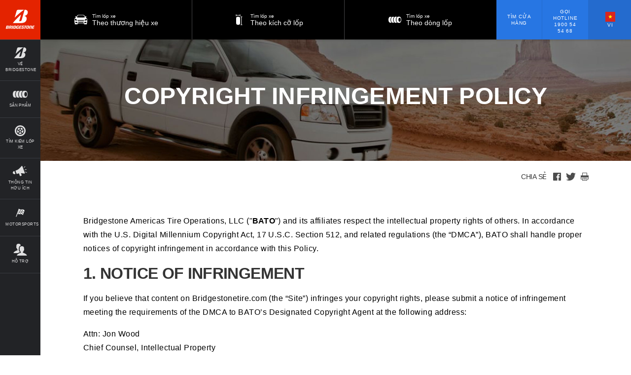

--- FILE ---
content_type: text/html; charset=utf-8
request_url: https://www.bridgestone.com.vn/vi/ve-bridgestone/copyright-infringement-policy
body_size: 14226
content:
<!DOCTYPE html>
<html lang="vi" data-lang="vi" data-country="VN" data-isBst data-uselang="true" data-tpms="false" class="root-VN-vi">
  <head><!--[if IE 9]><html class="ie9"><![endif]--><script type="text/javascript" src="/ruxitagentjs_ICANVfqru_10327251022105625.js" data-dtconfig="rid=RID_1180121150|rpid=-657069956|domain=bridgestone.com.vn|reportUrl=/rb_bf77108mqp|app=de28d37b0e344530|owasp=1|featureHash=ICANVfqru|vcv=2|rdnt=1|uxrgce=1|bp=3|cuc=ycwuenoi|mel=100000|dpvc=1|ssv=4|lastModification=1765219492766|tp=500,50,0|srbbv=2|agentUri=/ruxitagentjs_ICANVfqru_10327251022105625.js"></script><script type="text/javascript" src="/ruxitagentjs_ICANVfqru_10327251022105625.js" data-dtconfig="app=de28d37b0e344530|owasp=1|featureHash=ICANVfqru|vcv=2|rdnt=1|uxrgce=1|bp=3|cuc=ycwuenoi|mel=100000|dpvc=1|ssv=4|lastModification=1765219492766|tp=500,50,0|srbbv=2|agentUri=/ruxitagentjs_ICANVfqru_10327251022105625.js|reportUrl=/rb_bf77108mqp|rid=RID_1180121150|rpid=-657069956|domain=bridgestone.com.vn"></script><script type="text/javascript">
  var _gaq = _gaq || [];
  
  _gaq.push(['_setAccount', 'UA-61744548-11']);
  _gaq.push(['_trackPageview']);

  var gaqMethod = (function() {
    var ga = document.createElement('script'); ga.type = 'text/javascript'; ga.async = true;
    ga.src = ('https:' == document.location.protocol ? 'https://ssl' : 'http://www') + '.google-analytics.com/ga.js';
    var s = document.getElementsByTagName('script')[0]; s.parentNode.insertBefore(ga, s);
  })();
  setTimeout(gaqMethod, 5000);
</script>
<script async src="https://www.googletagmanager.com/gtag/js?id=AW-795868192"></script>
<script>
  setTimeout(function(){
    window.dataLayer = window.dataLayer || [];
    function gtag(){dataLayer.push(arguments);}
    gtag('js', new Date());

    gtag('config', 'AW-795868192');
  }, 5000);
</script>

<!-- Google Tag Manager -->
<script>
  var gtagMethod = (function(w,d,s,l,i){w[l]=w[l]||[];w[l].push({'gtm.start':
    new Date().getTime(),event:'gtm.js'});var f=d.getElementsByTagName(s)[0],
    j=d.createElement(s),dl=l!='dataLayer'?'&l='+l:'';j.async=true;j.src=
    'https://www.googletagmanager.com/gtm.js?id='+i+dl;f.parentNode.insertBefore(j,f);
  })(window,document,'script','dataLayer','GTM-TWFG6J9');
  setTimeout(gtagMethod, 5000);
</script>
<!-- End Google Tag Manager -->

<!-- Google tag (gtag.js) --> <script async src="https://www.googletagmanager.com/gtag/js?id=G-L09VFZSR9M"></script> <script> window.dataLayer = window.dataLayer || []; function gtag(){dataLayer.push(arguments);} gtag('js', new Date()); gtag('config', 'G-L09VFZSR9M'); </script>

<script src="//assets.adobedtm.com/launch-ENae2318d8ec554db09d38066c9044347f.min.js" async></script>
<script type="application/ld+json">
{
  "@context":"http://schema.org",
  "@type":"AutomotiveBusiness",
  "name":"Bridgestone Vietnam Co., Ltd",
  "url": "https://www.bridgestone.com.vn/",
  "logo":"https://www.bridgestonetire.com/content/dam/bridgestone/consumer/bst/logos/logo-bridgestone-social.png",
  "image":"https://www.bridgestonetire.com/content/dam/bridgestone/consumer/bst/logos/logo-bridgestone-social.png",
  "address":{
	"@type":"PostalAddress",
   "streetAddress":"9th Floor, Bao Viet Tower, 233 Dong Khoi, Ben Nghe Ward, District 1",
	"addressLocality":"Ho Chi Minh City",
	"postalCode":"70000",
	"addressCountry":"Vietnam"
  },
  "telephone":"1900 54 54 68",
  "faxNumber":"028 3825 6088 ",
  "openingHours": "Mo,Tu,We,Th,Fr,Sa 08:30–17:30 ",
  "priceRange":"$$"
 }
</script>
  
      <script src="//assets.adobedtm.com/launch-ENae2318d8ec554db09d38066c9044347f.min.js" async></script>
    
  
    


    


<script>
    !function(f,b,e,v,n,t,s)
    {
	if(f.fbq)return;n=f.fbq=function() {
    n.callMethod? n.callMethod.apply(n,arguments):n.queue.push(arguments)};
    if(!f._fbq)f._fbq=n;n.push=n;n.loaded=!0;n.version='2.0';
    n.queue=[];t=b.createElement(e);
    t.defer=true;
    t.src=v;s=b.getElementsByTagName(e)[0];
    s.parentNode.insertBefore(t,s)}(window, document,'script',
    'https://connect.facebook.net/en_US/fbevents.js');
    fbq('init', "1548265898797379");
    fbq('track', 'PageView');
</script>

    <title>Copyright Infringement Policy  | Bridgestone Tyres</title>
    <link rel="shortcut icon" href="https://www.bridgestone.com.vn/content/dam/bridgestone/consumer/bst/favicon.ico" type="image/x-icon"/>
    
    <link rel="canonical" href="https://www.bridgestone.com.vn/vi/ve-bridgestone/copyright-infringement-policy"/>
    
    


    
    

    

    
    

    
    



    <meta property="standardPage:language" content="vi_VN"/>
    <meta name="serverInfo" content="ip-10-10-1-38.cwh.local | ip-10-10-1-38.cwh.local"/>
    <meta charset="UTF-8" http-equiv="Content-Type" content="text/html"/>
    <meta name="description" content="Lốp xe Bridgestone cung cấp đa dạng các dòng lốp cho ô tô, xe máy với hiệu suất tiêu chuẩn cao, là sự lựa chọn hoàn hảo cho đa dạng các loại xe, giúp xe vận hành an toàn và ổn định. Khám phá bảng giá lốp xe Bridgestone mới nhất!"/>
    <meta name="viewport" content="width=device-width, initial-scale=1.0"/>
    <meta name="twitter:card" content="summary"/>
    <meta name="twitter:description" content="Copyright Infringement Policy  | Bridgestone Tyres https://www.bridgestone.com.vn/vi/ve-bridgestone/copyright-infringement-policy"/>
    <meta name="twitter:site" content="@Bridgestone"/>
    <meta name="twitter:title" content="Copyright Infringement Policy  | Bridgestone Tyres"/>
    <meta name="twitter:url" content="https://www.bridgestone.com.vn/vi/ve-bridgestone/copyright-infringement-policy"/>
    <meta property="twitter:image" content="https://www.bridgestone.com.vn/content/dam/bridgestone/consumer/bst/vn_image/bridgestone-homepage-banner.png"/>
    <meta itemprop="description" content="Lốp xe Bridgestone cung cấp đa dạng các dòng lốp cho ô tô, xe máy với hiệu suất tiêu chuẩn cao, là sự lựa chọn hoàn hảo cho đa dạng các loại xe, giúp xe vận hành an toàn và ổn định. Khám phá bảng giá lốp xe Bridgestone mới nhất!"/>
    <meta itemprop="image" content="https://www.bridgestone.com.vn/content/dam/bridgestone/consumer/bst/vn_image/bridgestone-homepage-banner.png"/>
    <meta itemprop="name" content="Copyright Infringement Policy  | Bridgestone Tyres"/>
    <meta property="og:description" content="Lốp xe Bridgestone cung cấp đa dạng các dòng lốp cho ô tô, xe máy với hiệu suất tiêu chuẩn cao, là sự lựa chọn hoàn hảo cho đa dạng các loại xe, giúp xe vận hành an toàn và ổn định. Khám phá bảng giá lốp xe Bridgestone mới nhất!"/>
    <meta property="og:image" content="https://www.bridgestone.com.vn/content/dam/bridgestone/consumer/bst/vn_image/bridgestone-homepage-banner.png"/>
    <meta property="og:title" content="Copyright Infringement Policy  | Bridgestone Tyres"/>
    <meta property="og:url" content="https://www.bridgestone.com.vn/vi/ve-bridgestone/copyright-infringement-policy"/>
    
    
    
      <meta property="og:site_name" content="bridgestone"/>
      <meta property="og:locale" content="vi_VN"/>
    
    <meta property="analytics:page_type"/>
    
    
      <meta name="keywords" content="lốp xe ô tô"/>
    

    

    

    <![if !IE]>
    
    
<link rel="stylesheet" href="/etc/designs/bridgestone/consumer/bst/clientlibs/bst-main.min.4e33dc7608704a66b0b8f02ce90d38f5.css" type="text/css">

<![endif]>

    <!--[if IE 9]>
    <link href="/etc/designs/bridgestone/consumer/bst/styles/ie9.css" rel="stylesheet"><![endif]-->
    
    


<script>
	var digitalData = {}; 
	digitalData.event = []; 
</script>


    






    
    
    
    
    
<link rel="stylesheet" href="/etc/designs/bridgestone/consumer/bst/clientlibs-apac/bst-vn.min.bb95de45004f78de1dea3b4a4d4989b0.css" type="text/css">


    
    
    
    
    
    
    
  </head>
  <body data-svgpath="/etc/designs/bridgestone/consumer/bst/images/shapes.svg" data-page-name="copyright-infringement-policy"><!-- Google Tag Manager (noscript) --> <noscript><iframe src="https://www.googletagmanager.com/ns.html?id=GTM-TWFG6J9" height="0" width="0" style="display:none;visibility:hidden"></iframe></noscript> <!-- End Google Tag Manager (noscript) --><!--[if lte IE 8]>
    <div class="browser-check">
      <div class="container">
        <h2 class="h1">Bạn đang sử dụng trình duyệt lỗi thời.</h2><a href="http://outdatedbrowser.com" class="button-large-transparent-bst-white">Xin hãy nâng cấp trình duyệt của bạn ngay hôm nay.</a>
      </div>
    </div><![endif]-->
    
    <div class="wrapper ">
      <div id="overlay" class="is-hidden"></div>
      <div class="DTM-container"></div>
      <section class="global-nav-container">
        

<section data-component="globalNav" data-count="" class="global-nav">
    
</section>


    

      </section>
      <section class="navigation-container">
        
        



<nav id="navigation" data-component="navigation" role="navigation" class="navigation">
  <div hidden="hidden" navigationLanguage="vi_VN"></div>
  <a href="#main" title="Bỏ qua Điều Hướng đến Nội Dung" class="navigation__skip">
    Bỏ qua điều hướng
  </a>
  <div class="navigation__header component__flex">
    <div class="navigation__header__logo component__flex-item">
      <a href="https://www.bridgestone.com.vn/vi" target="_self" title="Về Trang Chủ" class="navigation__header__logo-anchor">
        <svg>
          <use xlink:href="#shape-bridgestone-logo"></use>
        </svg>
      </a>
    </div>
    <div class="navigation__header__display-option component__flex-item">
      <div class="navigation__header__display-option-item navigation__header__display-option--open">
        <button title="Mở Điều Hướng">
          <svg>
            <use xlink:href="#shape-menu-open"></use>
          </svg>
        </button>
      </div>
      <div class="navigation__header__display-option-item navigation__header__display-option--close">
        <button title="Đóng Điều Hướng">
          <svg>
            <use xlink:href="#shape-close"></use>
          </svg>
        </button>
      </div>
    </div>
    <div class="navigation__header__find-tire component__flex-item">
      <a href="#" id="findYourTireLink" title="Tìm lốp xe của bạn">
        Tìm lốp xe của bạn
      </a>
    </div>
  </div>
  <div class="navigation__menu component__flex navigation__menu--small">
    <ul>
      <li data-aem-ref="findAStore" class="navigation__menu-item ui--cta-blue viewport__small   ">
        <a href="/vi/dealer" title="Tìm cửa hàng" target="_self" class="navigation__menu-item-link">
          <div class="svg-contains">
            <svg>
              <use xlink:href="#shape-locationPin"></use>
            </svg>
          </div>
          <h3 class="navigation__menu-item__name">Tìm cửa hàng</h3>
        </a>
        
        
      </li>
    
      <li data-aem-ref="callUs" class="navigation__menu-item ui--cta-blue viewport__small   navigation__menu-item--hide-desktop">
        
        
        <a href="tel&#58;1900545468" title="Hotline: 1900 54 54 68" target="_self" class="mm-phone-number navigation__menu-item-link">
          <div class="svg-contains">
            <svg>
              <use xlink:href="#shape-phone"></use>
            </svg>
          </div>
          <h3 class="navigation__menu-item__name">Hotline: 1900 54 54 68</h3>
        </a>
      </li>
    
      <li data-aem-ref="bridgestone" class="navigation__menu-item  has-subnav  ">
        <a title="Về Bridgestone" target="_self" class="navigation__menu-item-link">
          <div class="svg-contains">
            <svg>
              <use xlink:href="#shape-whyBridgestone"></use>
            </svg>
          </div>
          <h3 class="navigation__menu-item__name">Về Bridgestone</h3>
        </a>
        <div class="navigation__subsection">
          <h2>Về Bridgestone</h2>
          <ul>
            <li class="navigation__subsection-item ">
              <a href="https://www.bridgestone.com.vn/vi/tai-sao-la-bridgestone" target="_self">
                <h3 class="navigation__subsection-item__name">
                  VỀ BRIDGESTONE
                </h3>
                <p class="navigation__subsection-item__meta">
                  Tại sao lại là Bridgestone?
                </p>
              </a>
            </li>
            
          
            <li class="navigation__subsection-item ">
              <a href="/vi/ve-bridgestone/tin-tuc-truyen-thong/thong-cao-bao-chi" target="_self">
                <h3 class="navigation__subsection-item__name">
                  THÔNG CÁO BÁO CHÍ
                </h3>
                <p class="navigation__subsection-item__meta">
                  Tin tức mới nhất về hợp tác, sự kiện đến từ Bridgestone Việt Nam
                </p>
              </a>
            </li>
            
          
            <li class="navigation__subsection-item ">
              <a href="https://www.bridgestone.com.vn/vi/bridgestone-e8-commitment1" target="_self">
                <h3 class="navigation__subsection-item__name">
                  CAM KẾT E8 TỪ BRIDGESTONE
                </h3>
                <p class="navigation__subsection-item__meta">
                  Cam kết E8 từ Bridgestone hướng đến vì thế hệ mai sau
                </p>
              </a>
            </li>
            
          
            <li class="navigation__subsection-item ">
              <a href="https://www.bridgestone.com.vn/vi/tai-sao-la-bridgestone/enliten" target="_self">
                <h3 class="navigation__subsection-item__name">
                  CÔNG NGHỆ ENLITEN
                </h3>
                <p class="navigation__subsection-item__meta">
                   Ứng dụng công nghệ hiện đại để đáp ứng từng nhu cầu riêng biệt của khách hàng
                </p>
              </a>
            </li>
            
          
            <li class="navigation__subsection-item ">
              <a href="https://careers.bridgestone-asiapacific.com/go/Careers-in-Vietnam-%28Vi%E1%BB%87t-Nam%29/4634110/?utm_source=bridgestone.com.vn&utm_medium=navigation-menu-click" target="_self">
                <h3 class="navigation__subsection-item__name">
                  TUYỂN DỤNG
                </h3>
                <p class="navigation__subsection-item__meta">
                  Gia nhập đội ngũ Bridgestone Việt Nam
                </p>
              </a>
            </li>
            
          </ul>
        </div>
        
      </li>
    
      <li data-aem-ref="brands" class="navigation__menu-item  has-subnav  ">
        <a href="#" title="Sản phẩm" target="_self" class="navigation__menu-item-link">
          <div class="svg-contains">
            <svg>
              <use xlink:href="#shape-brands"></use>
            </svg>
          </div>
          <h3 class="navigation__menu-item__name">Sản phẩm</h3>
        </a>
        <div class="navigation__subsection">
          <h2>Sản phẩm</h2>
          <ul>
            <li class="navigation__subsection-item brand-item-turanza">
              <a href="/vi/tire-brand/turanza" target="_self">
                <h3 class="navigation__subsection-item__name">
                  Turanza
                </h3>
                <p class="navigation__subsection-item__meta">
                  Tuyệt phẩm êm ái
                </p>
              </a>
            </li>
            
          
            <li class="navigation__subsection-item brand-item-alenza">
              <a href="/vi/tire-brand/alenza" target="_self">
                <h3 class="navigation__subsection-item__name">
                  Alenza
                </h3>
                <p class="navigation__subsection-item__meta">
                  Nâng tầm đẳng cấp cho chiếc CUV của bạn
                </p>
              </a>
            </li>
            
          
            <li class="navigation__subsection-item brand-item-potenza">
              <a href="/vi/tire-brand/potenza" target="_self">
                <h3 class="navigation__subsection-item__name">
                  Potenza
                </h3>
                <p class="navigation__subsection-item__meta">
                  Đánh thức tay đua trong bạn
                </p>
              </a>
            </li>
            
          
            <li class="navigation__subsection-item brand-item-dueler">
              <a href="/vi/tire-brand/dueler" target="_self">
                <h3 class="navigation__subsection-item__name">
                  Dueler
                </h3>
                <p class="navigation__subsection-item__meta">
                  Thách thức mọi địa hình
                </p>
              </a>
            </li>
            
          
            <li class="navigation__subsection-item brand-item-ecopia">
              <a href="/vi/tire-brand/ecopia" target="_self">
                <h3 class="navigation__subsection-item__name">
                  Ecopia
                </h3>
                <p class="navigation__subsection-item__meta">
                  Đi xa hơn, tiết kiệm hơn
                </p>
              </a>
            </li>
            
          
            <li class="navigation__subsection-item ">
              <a href="/vi/tire-brand/trucks-buses-tyres1" target="_self">
                <h3 class="navigation__subsection-item__name">
                  Trucks and buses
                </h3>
                <p class="navigation__subsection-item__meta">
                  Dành cho xe tải chuyên dụng
                </p>
              </a>
            </li>
            
          
            <li class="navigation__subsection-item brand-item-battlax">
              <a href="https://www.bridgestone.com.vn/vi/tire/battlax-sc" target="_self">
                <h3 class="navigation__subsection-item__name">
                  The Battlax
                </h3>
                <p class="navigation__subsection-item__meta">
                  Lốp dành cho xe tay ga cao cấp
                </p>
              </a>
            </li>
            
          
            <li class="navigation__subsection-item brand-item-seemoretires">
              <a href="/vi/catalog" target="_self">
                <h3 class="navigation__subsection-item__name">
                  Xem tất cả
                </h3>
                <p class="navigation__subsection-item__meta">
                  
                </p>
              </a>
            </li>
            
          </ul>
        </div>
        
      </li>
    
      <li data-aem-ref="shop" class="navigation__menu-item  has-subnav  ">
        <a title="Tìm kiếm lốp xe" target="_self" class="navigation__menu-item-link">
          <div class="svg-contains">
            <svg>
              <use xlink:href="#shape-shop"></use>
            </svg>
          </div>
          <h3 class="navigation__menu-item__name">Tìm kiếm lốp xe</h3>
        </a>
        <div class="navigation__subsection">
          <h2>Tìm kiếm lốp xe</h2>
          <ul>
            <li class="navigation__subsection-item ">
              <a href="/vi/catalog" target="_self">
                <h3 class="navigation__subsection-item__name">
                  Danh sách lốp xe
                </h3>
                <p class="navigation__subsection-item__meta">
                  
                </p>
              </a>
            </li>
            
          
            <li class="navigation__subsection-item navigationtab_pricelist">
              <a href="/vi/khuyen-mai/bang-gia-ban-le-lop-xe-du-lich-bridgestone" target="_self">
                <h3 class="navigation__subsection-item__name">
                  Bảng giá
                </h3>
                <p class="navigation__subsection-item__meta">
                  
                </p>
              </a>
            </li>
            
          </ul>
        </div>
        
      </li>
    
      <li data-aem-ref="support" class="navigation__menu-item  has-subnav  ">
        <a href="/vi/thong-tin-huu-ich" title="Thông tin hữu ích" target="_self" class="navigation__menu-item-link">
          <div class="svg-contains">
            <svg>
              <use xlink:href="#shape-mediaCentre"></use>
            </svg>
          </div>
          <h3 class="navigation__menu-item__name">Thông tin hữu ích</h3>
        </a>
        <div class="navigation__subsection">
          <h2>Thông tin hữu ích</h2>
          <ul>
            <li class="navigation__subsection-item ">
              <a href="/vi/thong-tin-huu-ich/chia-se-ve-lop" target="_self">
                <h3 class="navigation__subsection-item__name">
                  Kiến thức về lốp
                </h3>
                <p class="navigation__subsection-item__meta">
                  
                </p>
              </a>
            </li>
            
          
            <li class="navigation__subsection-item ">
              <a href="/vi/thong-tin-huu-ich/tu-van-cho-nguoi-lai" target="_self">
                <h3 class="navigation__subsection-item__name">
                  Thông tin hữu ích cho tài xế
                </h3>
                <p class="navigation__subsection-item__meta">
                  
                </p>
              </a>
            </li>
            
          </ul>
        </div>
        
      </li>
    
      <li data-aem-ref="languages" class="navigation__menu-item    ">
        <a href="/vi/motorsports" title="Motorsports" target="_self" class="navigation__menu-item-link">
          <div class="svg-contains">
            <svg>
              <use xlink:href="#shape-motorsport"></use>
            </svg>
          </div>
          <h3 class="navigation__menu-item__name">Motorsports</h3>
        </a>
        
        
      </li>
    
      <li data-aem-ref="globalnav" class="navigation__menu-item  has-subnav  ">
        <a href="#" title="Hỗ trợ" target="_self" class="navigation__menu-item-link">
          <div class="svg-contains">
            <svg>
              <use xlink:href="#shape-support"></use>
            </svg>
          </div>
          <h3 class="navigation__menu-item__name">Hỗ trợ</h3>
        </a>
        <div class="navigation__subsection">
          <h2>Hỗ trợ</h2>
          <ul>
            <li class="navigation__subsection-item ">
              <a href="/vi/new-contact-us" target="_self">
                <h3 class="navigation__subsection-item__name">
                  Liên lạc
                </h3>
                <p class="navigation__subsection-item__meta">
                  
                </p>
              </a>
            </li>
            
          
            <li class="navigation__subsection-item ">
              <a href="/vi/cham-soc-khach-hang/kich-hoat-bao-hanh-chinh-hang" target="_self">
                <h3 class="navigation__subsection-item__name">
                  Kích hoạt bảo hành chính hãng
                </h3>
                <p class="navigation__subsection-item__meta">
                  
                </p>
              </a>
            </li>
            
          
            <li class="navigation__subsection-item ">
              <a href="/vi/cham-soc-khach-hang/chinh-sach-bao-hanh" target="_self">
                <h3 class="navigation__subsection-item__name">
                  Chính sách bảo hành
                </h3>
                <p class="navigation__subsection-item__meta">
                  
                </p>
              </a>
            </li>
            
          
            <li class="navigation__subsection-item ">
              <a href="/vi/ve-bridgestone/chinh-sach-bao-mat" target="_self">
                <h3 class="navigation__subsection-item__name">
                  Chính sách bảo mật
                </h3>
                <p class="navigation__subsection-item__meta">
                  
                </p>
              </a>
            </li>
            
          </ul>
        </div>
        
      </li>
    
      <li data-aem-ref="highlight" class="navigation__menu-item    navigation__menu-item--hide-desktop">
        <a title="Ngôn ngữ" target="_self" class="navigation__menu-item-link">
          <div class="svg-contains">
            <svg>
              <use xlink:href="#shape-flagVIT"></use>
            </svg>
          </div>
          <h3 class="navigation__menu-item__name">Ngôn ngữ</h3>
        </a>
        
        
      </li>
    </ul>
  </div>
  <div class="mobile-search-overlay"></div>
  <div data-component="mobileSearch" class="mobile-search">
    <div class="mobile-search__header">
      <div data-select-tab="by-vehicle" class="mobile-search__header__tab">
        <span> Theo Phương Tiện</span>
      </div>
      <div data-select-tab="by-tire-size" class="mobile-search__header__tab">
        <span> Theo Kích cỡ Lốp</span>
      </div>
      <div data-select-tab="by-tire-brand" class="mobile-search__header__tab">
        <span> Theo thương hiệu lốp xe</span>
      </div>
      <div data-select-tab="by-tire-category" class="mobile-search__header__tab">
        <span> Theo danh mục lốp</span>
      </div>
    </div>
    <div class="mobile-search__body">
      <input type="hidden" class="ismobiletirerecommendationenable" value="true"/>
      <form data-tab="by-vehicle" action="/vi/catalog" role="search" class="mobile-search__form">
        <div class="mobile-search__form__title">
          Nói cho chúng tôi biết bạn lái xe gì
        </div>
        <ul>
          
          <li class="select">
            <select name="brand" data-name="tirerecommendedvehicledata" title="Dòng lốp" aria-label="Select Dòng lốp">
              <option>Dòng lốp</option>
            </select>
            <button title="Chọn Mũi Tên" aria-hidden="true" class="icon icon-arrow">
              <svg>
                <use xlink:href="#shape-dropdownArrow"></use>
              </svg>
            </button>
            <button title="Bỏ Lựa Chọn" aria-label="Reset Select" class="icon icon-close">
              <svg>
                <use xlink:href="#shape-close"></use>
              </svg>
            </button>
          </li>
          
          <li class="select">
            <select name="model" data-name="tirerecommendedvehicledata" title="Hãng xe" aria-label="Select Hãng xe">
              <option>mẫu xe</option>
            </select>
            <button title="Chọn Mũi Tên" aria-hidden="true" class="icon icon-arrow">
              <svg>
                <use xlink:href="#shape-dropdownArrow"></use>
              </svg>
            </button>
            <button title="Bỏ Lựa Chọn" aria-label="Reset Select" class="icon icon-close">
              <svg>
                <use xlink:href="#shape-close"></use>
              </svg>
            </button>
          </li>
          
          <li class="select">
            <select name="version" data-name="tirerecommendedvehicledata" title="Phiên bản" aria-label="Select Phiên bản">
              <option>Phiên bản</option>
            </select>
            <button title="Chọn Mũi Tên" aria-hidden="true" class="icon icon-arrow">
              <svg>
                <use xlink:href="#shape-dropdownArrow"></use>
              </svg>
            </button>
            <button title="Bỏ Lựa Chọn" aria-label="Reset Select" class="icon icon-close">
              <svg>
                <use xlink:href="#shape-close"></use>
              </svg>
            </button>
          </li>
          <li class="select">
            <select name="tiresize" data-name="tirerecommendedvehicledata" title="Kích Cỡ Lốp Xe" aria-label="Select Kích Cỡ Lốp Xe">
              <option>Kích Cỡ Lốp Xe</option>
            </select>
            <button title="Chọn Mũi Tên" aria-hidden="true" class="icon icon-arrow">
              <svg>
                <use xlink:href="#shape-dropdownArrow"></use>
              </svg>
            </button>
            <button title="Bỏ Lựa Chọn" aria-label="Reset Select" class="icon icon-close">
              <svg>
                <use xlink:href="#shape-close"></use>
              </svg>
            </button>
          </li>
          <li class="find-trim">
            <ul>
              <li>
                <div class="find-trim__svg-container">
                  <svg>
                    <use xlink:href="#shape-trim_1"></use>
                  </svg>
                </div>
                <p>
                  Xin kiểm tra bên hông và phía sau của phương tiện.
                </p>
              </li>
              <li>
                <div class="find-trim__svg-container">
                  <svg>
                    <use xlink:href="#shape-trim_3"></use>
                  </svg>
                </div>
                <p>
                  Xin hãy nhìn vào phía bên trong cánh cửa bên lái của xe bạn.
                </p>
              </li>
              <li>
                <div class="find-trim__svg-container">
                  <svg>
                    <use xlink:href="#shape-trim_2"></use>
                  </svg>
                </div>
                <p>
                  Xin hãy kiểm tra sách hướng dẫn của chủ sở hữu phương tiện.
                </p>
              </li>
              <li>
                <div class="find-trim__svg-container">
                  <svg>
                    <use xlink:href="#shape-trim_4"></use>
                  </svg>
                </div>
                <p>
                  Tên mẫu xe và số đăng ký.
                </p>
              </li>
              <li>
                <div class="find-trim__svg-container">
                  <svg class="find-trim__svg-container__exception-svg">
                    <use xlink:href="#shape-shop"></use>
                  </svg>
                </div>
                <p>
                  Bạn vẫn chưa tìm thấy Phân Khúc Xe của mình?<a href="/vi/catalog">
                    Xem Danh Mục Lốp Xe.</a>
                </p>
              </li>
            </ul>
          </li>
          <li class="tpms">
            <div class="tpms-button-container">
              <button value="yes" class="button-yes">
                CÓ
              </button>
              <button value="no" class="button-no">
                KHÔNG
              </button>
            </div>
            <p>
              <b> What is TPMS?</b>
              <p> Hệ thống cảm biến áp suất lốp (TPMS) là hệ thống tự động theo dõi áp suất không khí trong lốp xe. Khi áp suất không khí trong một hoặc nhiều lốp xe giảm dưới 25% hoặc cao hơn mức cho phép, sẽ có 1 chỉ dẫn cảnh báo cho người lái. TPMS thường cung cấp cảnh báo cho người lái qua một trong hai loại đèn cảnh báo trên bảng điều khiển, nếu bạn không biết chiếc xe của mình có trang bị hệ thống TPMS hay không, hãy kiểm tra hướng dẫn sử dụng xe của chủ xe.</p>
            </p>
          </li>
        </ul>
        <div class="mobile-search__footer">
          <div class="submit">
            <button type="submit" class="submit__mobile">
              tìm kiếm
            </button>
          </div>
        </div>
      </form>
      <form data-tab="by-tire-size" action="/vi/catalog" role="search" class="mobile-search__form">
        <div class="mobile-search__form__title">
          Kích cỡ lốp xe bạn muốn tìm kiếm là gì?
        </div>
        <ul>
          <li class="select">
            <select name="width" data-name="widths" aria-label="Select Chiều Rộng">
              <option>Chiều Rộng</option>
            </select>
            <button aria-hidden="true" class="icon icon-arrow">
              <svg>
                <use xlink:href="#shape-dropdownArrow"></use>
              </svg>
            </button>
            <button aria-label="Reset Select" class="icon icon-close">
              <svg>
                <use xlink:href="#shape-close"></use>
              </svg>
            </button>
          </li>
          <li class="select">
            <select name="aspectRatio" data-name="aspectratio" aria-label="Select Tỉ Lệ Chiều Cao Khung Lốp">
              <option>
                Tỉ Lệ Chiều Cao Khung Lốp
              </option>
            </select>
            <button aria-hidden="true" class="icon icon-arrow">
              <svg>
                <use xlink:href="#shape-dropdownArrow"></use>
              </svg>
            </button>
            <button aria-label="Reset Select" class="icon icon-close">
              <svg>
                <use xlink:href="#shape-close"></use>
              </svg>
            </button>
          </li>
          <li class="select">
            <select name="rimSize" data-name="rims" aria-label="Select Kích cỡ Mâm">
              <option>
                Kích cỡ Mâm
              </option>
            </select>
            <button aria-hidden="true" class="icon icon-arrow">
              <svg>
                <use xlink:href="#shape-dropdownArrow"></use>
              </svg>
            </button>
            <button aria-label="Reset Select" class="icon icon-close">
              <svg>
                <use xlink:href="#shape-close"></use>
              </svg>
            </button>
          </li>
          <li class="tpms">
            <div class="tpms-button-container">
              <button value="yes" class="button-yes">
                CÓ
              </button>
              <button value="no" class="button-no">
                KHÔNG
              </button>
            </div>
            <p>
              <b> What is TPMS?</b>
              <p> Hệ thống cảm biến áp suất lốp (TPMS) là hệ thống tự động theo dõi áp suất không khí trong lốp xe. Khi áp suất không khí trong một hoặc nhiều lốp xe giảm dưới 25% hoặc cao hơn mức cho phép, sẽ có 1 chỉ dẫn cảnh báo cho người lái. TPMS thường cung cấp cảnh báo cho người lái qua một trong hai loại đèn cảnh báo trên bảng điều khiển, nếu bạn không biết chiếc xe của mình có trang bị hệ thống TPMS hay không, hãy kiểm tra hướng dẫn sử dụng xe của chủ xe.</p>
            </p>
          </li>
          <li class="hidden">
            <input type="hidden" name="BST" value="true"/>
          </li>
        </ul>
        <div class="mobile-search__footer">
          <div class="submit">
            <button type="submit" class="submit__mobile">
              tìm kiếm
            </button>
          </div>
        </div>
      </form>
      <form data-tab="by-tire-brand" action="/vi/catalog" role="search" class="mobile-search__form">
        <div class="mobile-search__form__title">
          Bạn đang tìm kiếm thương hiệu lốp xe nào?
        </div>
        <ul>
          <li class="select">
            <select name="brand" data-name="brands" aria-label="Select Thương Hiệu">
              <option>
                Thương Hiệu Lốp
              </option>
            </select>
            <button aria-hidden="true" class="icon icon-arrow">
              <svg>
                <use xlink:href="#shape-dropdownArrow"></use>
              </svg>
            </button>
            <button aria-label="Reset Select" class="icon icon-close">
              <svg>
                <use xlink:href="#shape-close"></use>
              </svg>
            </button>
          </li>
          <li class="select">
            <select name="tireName" data-name="models" aria-label="Select Models">
              <option>
                Loại lốp
              </option>
            </select>
            <button aria-hidden="true" class="icon icon-arrow">
              <svg>
                <use xlink:href="#shape-dropdownArrow"></use>
              </svg>
            </button>
            <button aria-label="Reset Select" class="icon icon-close">
              <svg>
                <use xlink:href="#shape-close"></use>
              </svg>
            </button>
          </li>
        </ul>
        <div class="mobile-search__footer">
          <div class="submit">
            <button type="submit" class="submit__mobile">
              tìm kiếm
            </button>
          </div>
        </div>
      </form>
      <form data-tab="by-tire-category" action="/vi/catalog" role="search" class="mobile-search__form">
        <div class="mobile-search__form__title">
          Bạn đang tìm kiếm loại lốp nào?
        </div>
        <ul>
          <li class="select">
            <select name="category" data-name="categories" aria-label="Select Categories">
              <option>
                Danh Mục Lốp Xe
              </option>
            </select>
            <button aria-hidden="true" class="icon icon-arrow">
              <svg>
                <use xlink:href="#shape-dropdownArrow"></use>
              </svg>
            </button>
            <button aria-label="Reset Select" class="icon icon-close">
              <svg>
                <use xlink:href="#shape-close"></use>
              </svg>
            </button>
          </li>
        </ul>
        <div class="mobile-search__footer">
          <div class="submit">
            <button type="submit" class="submit__mobile">
              tìm kiếm
            </button>
          </div>
        </div>
      </form>
    </div>
  </div>
  <script id="select-template" type="text/x-handlebars-template">
    {{#each this}}
      <option value="{{this.value}}">{{this.text}}</option>{{/each}}
  </script>
  <div class="navigation__menu component__flex navigation__menu--large">
    <ul>
      <li data-aem-ref="findAStore" class="navigation__menu-item ui--cta-blue viewport__small   ">
        <a href="/vi/dealer" title="Tìm cửa hàng" target="_self" class="navigation__menu-item-link">
          <div class="svg-contains">
            <svg>
              <use xlink:href="#shape-locationPin"></use>
            </svg>
          </div>
          <h3 class="navigation__menu-item__name">Tìm cửa hàng</h3>
        </a>
        
        
      </li>
    
      
    
      <li data-aem-ref="bridgestone" class="navigation__menu-item  has-subnav  ">
        <a title="Về Bridgestone" target="_self" class="navigation__menu-item-link">
          <div class="svg-contains">
            <svg>
              <use xlink:href="#shape-whyBridgestone"></use>
            </svg>
          </div>
          <h3 class="navigation__menu-item__name">Về Bridgestone</h3>
        </a>
        <div class="navigation__subsection">
          <h2 class="vietnamese-h2">Về Bridgestone</h2>
          <ul>
            <li class="navigation__subsection-item ">
              <a href="https://www.bridgestone.com.vn/vi/tai-sao-la-bridgestone" target="_self">
                <h3 class="navigation__subsection-item__name">
                  VỀ BRIDGESTONE
                </h3>
                <p class="navigation__subsection-item__meta">
                  Tại sao lại là Bridgestone?
                </p>
              </a>
            </li>
            
          
            <li class="navigation__subsection-item ">
              <a href="/vi/ve-bridgestone/tin-tuc-truyen-thong/thong-cao-bao-chi" target="_self">
                <h3 class="navigation__subsection-item__name">
                  THÔNG CÁO BÁO CHÍ
                </h3>
                <p class="navigation__subsection-item__meta">
                  Tin tức mới nhất về hợp tác, sự kiện đến từ Bridgestone Việt Nam
                </p>
              </a>
            </li>
            
          
            <li class="navigation__subsection-item ">
              <a href="https://www.bridgestone.com.vn/vi/bridgestone-e8-commitment1" target="_self">
                <h3 class="navigation__subsection-item__name">
                  CAM KẾT E8 TỪ BRIDGESTONE
                </h3>
                <p class="navigation__subsection-item__meta">
                  Cam kết E8 từ Bridgestone hướng đến vì thế hệ mai sau
                </p>
              </a>
            </li>
            
          
            <li class="navigation__subsection-item ">
              <a href="https://www.bridgestone.com.vn/vi/tai-sao-la-bridgestone/enliten" target="_self">
                <h3 class="navigation__subsection-item__name">
                  CÔNG NGHỆ ENLITEN
                </h3>
                <p class="navigation__subsection-item__meta">
                   Ứng dụng công nghệ hiện đại để đáp ứng từng nhu cầu riêng biệt của khách hàng
                </p>
              </a>
            </li>
            
          
            <li class="navigation__subsection-item ">
              <a href="https://careers.bridgestone-asiapacific.com/go/Careers-in-Vietnam-%28Vi%E1%BB%87t-Nam%29/4634110/?utm_source=bridgestone.com.vn&utm_medium=navigation-menu-click" target="_self">
                <h3 class="navigation__subsection-item__name">
                  TUYỂN DỤNG
                </h3>
                <p class="navigation__subsection-item__meta">
                  Gia nhập đội ngũ Bridgestone Việt Nam
                </p>
              </a>
            </li>
            
          </ul>
        </div>
        
      </li>
    
      <li data-aem-ref="brands" class="navigation__menu-item  has-subnav  ">
        <a href="#" title="Sản phẩm" target="_self" class="navigation__menu-item-link">
          <div class="svg-contains">
            <svg>
              <use xlink:href="#shape-brands"></use>
            </svg>
          </div>
          <h3 class="navigation__menu-item__name">Sản phẩm</h3>
        </a>
        <div class="navigation__subsection">
          <h2 class="vietnamese-h2">Sản phẩm</h2>
          <ul>
            <li class="navigation__subsection-item brand-item-turanza">
              <a href="/vi/tire-brand/turanza" target="_self">
                <h3 class="navigation__subsection-item__name">
                  Turanza
                </h3>
                <p class="navigation__subsection-item__meta">
                  Tuyệt phẩm êm ái
                </p>
              </a>
            </li>
            
          
            <li class="navigation__subsection-item brand-item-alenza">
              <a href="/vi/tire-brand/alenza" target="_self">
                <h3 class="navigation__subsection-item__name">
                  Alenza
                </h3>
                <p class="navigation__subsection-item__meta">
                  Nâng tầm đẳng cấp cho chiếc CUV của bạn
                </p>
              </a>
            </li>
            
          
            <li class="navigation__subsection-item brand-item-potenza">
              <a href="/vi/tire-brand/potenza" target="_self">
                <h3 class="navigation__subsection-item__name">
                  Potenza
                </h3>
                <p class="navigation__subsection-item__meta">
                  Đánh thức tay đua trong bạn
                </p>
              </a>
            </li>
            
          
            <li class="navigation__subsection-item brand-item-dueler">
              <a href="/vi/tire-brand/dueler" target="_self">
                <h3 class="navigation__subsection-item__name">
                  Dueler
                </h3>
                <p class="navigation__subsection-item__meta">
                  Thách thức mọi địa hình
                </p>
              </a>
            </li>
            
          
            <li class="navigation__subsection-item brand-item-ecopia">
              <a href="/vi/tire-brand/ecopia" target="_self">
                <h3 class="navigation__subsection-item__name">
                  Ecopia
                </h3>
                <p class="navigation__subsection-item__meta">
                  Đi xa hơn, tiết kiệm hơn
                </p>
              </a>
            </li>
            
          
            <li class="navigation__subsection-item ">
              <a href="/vi/tire-brand/trucks-buses-tyres1" target="_self">
                <h3 class="navigation__subsection-item__name">
                  Trucks and buses
                </h3>
                <p class="navigation__subsection-item__meta">
                  Dành cho xe tải chuyên dụng
                </p>
              </a>
            </li>
            
          
            <li class="navigation__subsection-item brand-item-battlax">
              <a href="https://www.bridgestone.com.vn/vi/tire/battlax-sc" target="_self">
                <h3 class="navigation__subsection-item__name">
                  The Battlax
                </h3>
                <p class="navigation__subsection-item__meta">
                  Lốp dành cho xe tay ga cao cấp
                </p>
              </a>
            </li>
            
          
            <li class="navigation__subsection-item brand-item-seemoretires">
              <a href="/vi/catalog" target="_self">
                <h3 class="navigation__subsection-item__name">
                  Xem tất cả
                </h3>
                <p class="navigation__subsection-item__meta">
                  
                </p>
              </a>
            </li>
            
          </ul>
        </div>
        
      </li>
    
      <li data-aem-ref="shop" class="navigation__menu-item  has-subnav  ">
        <a title="Tìm kiếm lốp xe" target="_self" class="navigation__menu-item-link">
          <div class="svg-contains">
            <svg>
              <use xlink:href="#shape-shop"></use>
            </svg>
          </div>
          <h3 class="navigation__menu-item__name">Tìm kiếm lốp xe</h3>
        </a>
        <div class="navigation__subsection">
          <h2 class="vietnamese-h2">Tìm kiếm lốp xe</h2>
          <ul>
            <li class="navigation__subsection-item ">
              <a href="/vi/catalog" target="_self">
                <h3 class="navigation__subsection-item__name">
                  Danh sách lốp xe
                </h3>
                <p class="navigation__subsection-item__meta">
                  
                </p>
              </a>
            </li>
            
          
            <li class="navigation__subsection-item navigationtab_pricelist">
              <a href="/vi/khuyen-mai/bang-gia-ban-le-lop-xe-du-lich-bridgestone" target="_self">
                <h3 class="navigation__subsection-item__name">
                  Bảng giá
                </h3>
                <p class="navigation__subsection-item__meta">
                  
                </p>
              </a>
            </li>
            
          </ul>
        </div>
        
      </li>
    
      <li data-aem-ref="support" class="navigation__menu-item  has-subnav  ">
        <a href="/vi/thong-tin-huu-ich" title="Thông tin hữu ích" target="_self" class="navigation__menu-item-link">
          <div class="svg-contains">
            <svg>
              <use xlink:href="#shape-mediaCentre"></use>
            </svg>
          </div>
          <h3 class="navigation__menu-item__name">Thông tin hữu ích</h3>
        </a>
        <div class="navigation__subsection">
          <h2 class="vietnamese-h2">Thông tin hữu ích</h2>
          <ul>
            <li class="navigation__subsection-item ">
              <a href="/vi/thong-tin-huu-ich/chia-se-ve-lop" target="_self">
                <h3 class="navigation__subsection-item__name">
                  Kiến thức về lốp
                </h3>
                <p class="navigation__subsection-item__meta">
                  
                </p>
              </a>
            </li>
            
          
            <li class="navigation__subsection-item ">
              <a href="/vi/thong-tin-huu-ich/tu-van-cho-nguoi-lai" target="_self">
                <h3 class="navigation__subsection-item__name">
                  Thông tin hữu ích cho tài xế
                </h3>
                <p class="navigation__subsection-item__meta">
                  
                </p>
              </a>
            </li>
            
          </ul>
        </div>
        
      </li>
    
      <li data-aem-ref="languages" class="navigation__menu-item    ">
        <a href="/vi/motorsports" title="Motorsports" target="_self" class="navigation__menu-item-link">
          <div class="svg-contains">
            <svg>
              <use xlink:href="#shape-motorsport"></use>
            </svg>
          </div>
          <h3 class="navigation__menu-item__name">Motorsports</h3>
        </a>
        
        
      </li>
    
      <li data-aem-ref="globalnav" class="navigation__menu-item  has-subnav  ">
        <a href="#" title="Hỗ trợ" target="_self" class="navigation__menu-item-link">
          <div class="svg-contains">
            <svg>
              <use xlink:href="#shape-support"></use>
            </svg>
          </div>
          <h3 class="navigation__menu-item__name">Hỗ trợ</h3>
        </a>
        <div class="navigation__subsection">
          <h2 class="vietnamese-h2">Hỗ trợ</h2>
          <ul>
            <li class="navigation__subsection-item ">
              <a href="/vi/new-contact-us" target="_self">
                <h3 class="navigation__subsection-item__name">
                  Liên lạc
                </h3>
                <p class="navigation__subsection-item__meta">
                  
                </p>
              </a>
            </li>
            
          
            <li class="navigation__subsection-item ">
              <a href="/vi/cham-soc-khach-hang/kich-hoat-bao-hanh-chinh-hang" target="_self">
                <h3 class="navigation__subsection-item__name">
                  Kích hoạt bảo hành chính hãng
                </h3>
                <p class="navigation__subsection-item__meta">
                  
                </p>
              </a>
            </li>
            
          
            <li class="navigation__subsection-item ">
              <a href="/vi/cham-soc-khach-hang/chinh-sach-bao-hanh" target="_self">
                <h3 class="navigation__subsection-item__name">
                  Chính sách bảo hành
                </h3>
                <p class="navigation__subsection-item__meta">
                  
                </p>
              </a>
            </li>
            
          
            <li class="navigation__subsection-item ">
              <a href="/vi/ve-bridgestone/chinh-sach-bao-mat" target="_self">
                <h3 class="navigation__subsection-item__name">
                  Chính sách bảo mật
                </h3>
                <p class="navigation__subsection-item__meta">
                  
                </p>
              </a>
            </li>
            
          </ul>
        </div>
        
      </li>
    
      
    </ul>
  </div>
</nav>


    


      </section>
      <div class="content-container">
        
        
 



<header id="header" data-component="primaryheader" role="banner" class="primary-header component">
<nav class="header-nav hide-apac-corporate">
    <div class="search component">
      <div class="header-large">
      
      

      
        
 



  <div data-component="simpleSearchApac" class="simple-search-apac">

<div class="simple-search__header">

      <a data-select-tab="by-vehicle" name="year" href="#" target="_self" title="Tìm lốp xe Theo thương hiệu xe" class="simple-search__header__tab">
        
      <div class="svg-contains">
        <svg>
          <use xlink:href="#shape-commerce-vehicle"></use>
        </svg>
      </div>
      <div class="headline-container">
        <span>Tìm lốp xe</span>
        <span>Theo thương hiệu xe</span>
      </div>
      </a>



      <a data-select-tab="by-tire-size" name="width" href="#" target="_self" title="Tìm lốp xe Theo kích cỡ lốp" class="simple-search__header__tab">
          
      <div class="svg-contains">
        <svg>
          <use xlink:href="#shape-ss-tiresize"></use>
        </svg>
      </div>
      <div class="headline-container">
        <span>Tìm lốp xe</span>
        <span>Theo kích cỡ lốp</span>
      </div>

      </a>





      



      <a data-select-tab="by-tire-brand" href="#" target="_self" title="Tìm lốp xe Theo dòng lốp" class="simple-search__header__tab">
         
      <div class="svg-contains">
        <svg>
          <use xlink:href="#shape-brands"></use>
        </svg>
      </div>

        <div class="headline-container">
          <span>Tìm lốp xe</span>
          <span>Theo dòng lốp</span>
        </div>

      </a>




      



</div>
  <div tabindex="0" class="simple-search__body is-closed">


 
<input type="hidden" name="istirerecommendationenable" class="tire_recommendation" value="true"/>
<form data-tab="by-vehicle" action="/vi/catalog" role="search" class="simple-search__form" autocomplete="off">
    <button title="close" class="search-close">
    <span class="search-close__svg">
      <svg>
        <use xlink:href="#shape-close"></use>
      </svg>
    </span>
  </button>

  <ul class="simple-search__form__wrapper">
    
    
    <li tabindex="0" class="select vehicle_brand"><span class="select__heading"> Dòng lốp</span>
      <input type="hidden" name="brand"/>
      
       <div name="brand" data-request-name="tirerecommendedvehicledata" title="Dòng lốp" aria-label="Select Dòng lốp" class="select_container">
              <div class="select_contents"><span></span></div>
       </div>

    </li>
    <li tabindex="0" class="select vehicle_model"><span class="select__heading"> Mã gai</span>
      <input type="hidden" name="model"/>
      
       
       <div name="model" data-request-name="tirerecommendedvehicledata" title="Mã gai" aria-label="Select Mã gai" class="select_container">
              <div class="select_contents"><span></span></div>
       </div>

    </li>
    <li tabindex="0" class="select vehicle_version"><span class="select__heading"> Phiên bản</span>
      <input type="hidden" name="version" data-request-name=""/>
      
       <div name="version" data-request-name="tirerecommendedvehicledata" title="Phiên bản" aria-label="Select Phiên bản" class="select_container">
              <div class="select_contents"><span></span></div>
       </div>

    </li>
    
    <li tabindex="0" class="select vehicle_tiresize"><span class="select__heading"> Kích Cỡ Lốp Xe</span>
      <input type="hidden" name="tiresize" data-request-name=""/>
      
      <div name="tiresize" data-name="tiresizes" data-request-name="tirerecommendedvehicledata" data-response-name="" data-property-name="tiresize" title="Kích Cỡ Lốp Xe" aria-label="Select Kích Cỡ Lốp Xe" class="select_container">
         <div class="select_contents"><span></span></div>
      </div>

    </li>
   
 
  <li class="simple-search__results_container">
      <div class="simple-search__footer">
        
        <div class="submit">
          <button type="submit" class="submit__simple"> XEM LỐP</button>
        </div>
      </div>
  </li>
  </ul>
</form>

 

<form data-tab="by-tire-size" action="/vi/catalog" role="search" class="simple-search__form">
      <button title="close" class="search-close">
    <span class="search-close__svg">
      <svg>
        <use xlink:href="#shape-close"></use>
      </svg>
    </span>
  </button>

  <ul class="simple-search__form__wrapper">
    <li tabindex="0" class="select tire_width"><span class="select__heading"> Bề rộng</span>
      <input type="hidden" name="width"/>
      
            <div name="width" data-name="widths" data-request-name="widths" data-response-name="widths" aria-label="Select  Bề rộng" class="select_container">
              <div class="select_contents"><span></span></div>
            </div>

    </li>
    <li tabindex="0" class="select tire_aspect_ratio"><span class="select__heading"> Tỉ lệ chiều cao hông lốp</span>
      <input type="hidden" name="aspectRatio"/>
      
    <div name="aspectRatio" data-name="aspectratio" data-request-name="aspectratio" data-response-name="aspectRatios" aria-label="Select Tỉ lệ chiều cao hông lốp" class="select_container">
            <div class="select_contents"><span></span></div>
     </div>

    </li>
    <li tabindex="0" class="select tire_diameter"><span class="select__heading"> Đường kính mâm</span>
      <input type="hidden" name="rimSize"/>
      
      <div name="rimSize" data-name="rims" data-request-name="rims" data-response-name="rimSizes" aria-label="Select Đường kính mâm" class="select_container">
              <div class="select_contents"><span></span></div>
      </div>

    </li>

    <li class="tire-size-info">
      <div class="tire-size-info__heading"> Cách tìm thông số lốp xe của bạn.
      </div><img src="/content/dam/bridgestone/consumer/bst/Thông-số-lốp-vn-vi.png" class="tire-size-info__diagram" alt="Kích thước lốp"/>
      <p> </p>
        <ul>
          <li class="simple_search__content"> </li>
          <li class="simple_search__content"> Trên thành lốp xe sẽ thể hiện thông số kích cỡ lốp xe của bạn.</li>
        </ul>
    </li>
   
 
  <li class="simple-search__results_container">
      <div class="simple-search__footer">
        
        <div class="submit">
          <button type="submit" class="submit__simple"> XEM LỐP</button>
        </div>
      </div>
  </li>
  </ul>
</form>


 
<form data-tab="by-tire-type" action="/vi/catalog" role="search" class="simple-search__form">
    <button title="close" class="search-close">
    <span class="search-close__svg">
      <svg>
        <use xlink:href="#shape-close"></use>
      </svg>
    </span>
  </button>
  <ul class="simple-search__form__wrapper">
     
            <li tabindex="0" class="select tire_type active selected"><span class="select__heading"> Loại lốp</span>
            <input type="hidden" name="type"/>
            <div name="type" data-name="types" data-request-name="type" data-response-name="" aria-label="Select Loại lốp" class="select_container">
              <div class="select_contents">
                <span data-value="Summer" class="option">Summer</span>
                <span data-value="Winter" class="option">Winter</span>
                <span data-value="" class="option">All Season</span>
              </div>
            </div>
          </li>


  
  <li class="simple-search__results_container">
      <div class="simple-search__footer">
        <div class="results_count"></div>
        <h3>
            <span class="results_text"></span>&nbsp; Xem lốp
        </h3>
        <div class="submit">
          <button type="submit" class="submit__simple"> XEM LỐP
          </button>
        </div>
      </div>
  </li>
  
   </ul>
</form>

 


      <form data-tab="by-tire-brand" action="/vi/catalog" role="search" class="simple-search__form">



  <button title="close" class="search-close">
    <span class="search-close__svg">
      <svg>
        <use xlink:href="#shape-close"></use>
      </svg>
    </span>
  </button>

  <ul class="simple-search__form__wrapper">
    <li tabindex="0" class="select tire_brand"><span class="select__heading"> Dòng lốp</span>
      <input type="hidden" name="brand"/>
	  
<div name="brand" data-name="brands" data-request-name="brands" data-response-name="" aria-label="Select Dòng lốp" class="select_container">
              <div class="select_contents"><span></span></div>
</div>

    </li>
    <li tabindex="0" class="select tire_model"><span class="select__heading"> Mã gai</span>
      <input type="hidden" name="tireName"/>
      
<div name="tireName" data-name="brands" data-request-name="models" data-response-name="products" aria-label="Select simpleSearch.title.tire" class="select_container">
              <div class="select_contents"><span></span></div>
</div>
    </li>
 
<div class="simple-search__results_container">
      <div class="simple-search__footer">
        <div class="submit">
          <button type="submit" class="submit__simple"> XEM LỐP</button>
        </div>
      </div>
</div>

  </ul>
</form>

 
<form data-tab="by-tire-category" action="/vi/catalog" role="search" class="simple-search__form">
    <button title="close" class="search-close">
    <span class="search-close__svg">
      <svg>
        <use xlink:href="#shape-close"></use>
      </svg>
    </span>
  </button>
  <ul class="simple-search__form__wrapper">
     
            <li tabindex="0" class="select tire_category active selected"><span class="select__heading"> Loại</span>
            <input type="hidden" name="category"/>
            <div name="category" data-name="categories" data-request-name="categories" data-response-name="" aria-label="Select Loại" class="select_container">
              <div class="select_contents"><span></span></div>
            </div>
          </li>

     
  
<div class="simple-search__results_container">
      <div class="simple-search__footer">
        <div class="submit">
          <button type="submit" class="submit__simple"> XEM LỐP</button>
        </div>
      </div>
</div>  
   </ul>
</form>

  </div>
</div>
<script id="simple-select-template" type="text/x-handlebars-template">{{#each this}}<span data-value="{{this.value}}" class="option">{{this.text}}</span>{{/each}}</script>
  <script id="simple-select-template-hybris" type="text/x-handlebars-template">{{#each this}}<span data-value="{{this}}" class="option">{{this}}</span>{{/each}}</script>
  <script id="simple-select-template-hybris-trim" type="text/x-handlebars-template">{{#each this}}<span data-trim-key="{{this.trim}}" data-value="{{this.fullTrimOptDisplay}}" data-vehicle-key="{{this.vehicleKey}}" data-trim-path="{{this.consumerVehicleTrimPath}}" data-is-tpms="{{this.isTPMS}}" class="option">{{this.fullTrimOptDisplay}}</span>{{/each}}</script>
  <script id="simple-select-template-hybris-type-brand" type="text/x-handlebars-template">{{#each this}}<span data-value="{{this.name}}" data-tire-count="{{this.productCount}}" data-detail-url="{{this.tireDetailsCatalogUrlBaseProduct}}" class="option">{{this.name}}</span>{{/each}}</script>
  

      

      <div class="tab-container">
        <ul class="tab-list">
          <li class="tab tab-installer">
            <button title="Tìm cửa hàng" data-selection-value="store" data-language="/content/bridgestone/consumer/bst/vn/vi"> Tìm cửa hàng
            </button>
          </li>
          <li class="tab tab-installer">
            <button title=" Gọi hotline 1900 54 54 68" data-selection-value="tel:1900545468">  Gọi hotline 1900 54 54 68
            </button>
          </li>
          
          
          
          <li class="tab tab-language">
            <button title="VI">
              <div class="svg-contains">
                <svg>
                  <use xlink:href="#shape-flagVIT"></use>
                </svg>
              </div><span> VI</span>
            </button>
            <div class="tab-item">
              <div class="tab-item-container">
                <p> CHỌN NGÔN NGỮ CỦA BẠN

                </p>
                
              </div>
            </div>
          </li>
        </ul>
      </div>
    </div>
    <div class="header-small">
      <div class="tab-container">
        <div class="tab-search"></div>
      </div>
    </div>
  </div>
</nav>
<section class="anchors-panel hide-apac-corporate">
  <a href="/vi/dealer" title="Tìm cửa hàng" class="anchors-panel__link last-item">
    <span>Tìm cửa hàng</span>
  </a>
  <a href="/vi/khuyen-mai" title="Khuyến Mãi" class="anchors-panel__link">
    <span>Khuyến Mãi</span>
  </a>
</section>
</header>


    




        <main id="main" role="main" class="main">
          <div class="marketing section">









<style>section#marketing, section#marketing div.marketing__column-one{background-image: url(/content/dam/bridgestone/consumer/bst/support/hero-privacy.jpg);}</style>



<style>section#marketing div.marketing__column-one {background-image: url(/content/dam/bridgestone/consumer/bst/support/hero-privacy.jpg);} section#marketing div.marketing__column-two {background-image: url();}</style>










<section id="marketing" data-component="marketing" data-count="data-count" style="background-color:#aaaaaa;border-color:#aaaaaa" class="marketing component component--align-center light lazyBkgImage">
  <div class="custom-expired-promotion" style="opacity: 1; background-color: transparent;">
    <div class="component__container component__flexie orderfix  bigPadding">
      <div class="marketing__content component__flex-item component__flexie">
        <h2 style="font-size:" class="marketing__headline vietnam-arial-headline component__flex-item h1"> COPYRIGHT INFRINGEMENT POLICY
        </h2>
        
        
      </div>
      
      
    </div>
    <div data-component="lazyLoadImages" data-count=""></div>
  </div>
</section>

</div>
<div class="sendTo section">



<section data-component="sendTo" data-count="" class="send-to component hide-kr">
  <div class="send-to__contains">
    <h2 class="h1"> Chia Sẻ

    </h2>
    <div class="send-to__container send-to__user">
      <button title="Facebook" class="send-to__facebook"><span> Facebook</span>
        <div class="send-to__svg">
          <svg>
            <use xlink:href="#shape-facebook"></use>
          </svg>
        </div>
      </button>
    </div>
    <div class="send-to__container send-to__user">
      <button title="Twitter" class="send-to__twitter"><span> Twitter</span>
        <div class="send-to__svg">
          <svg>
            <use xlink:href="#shape-twitter"></use>
          </svg>
        </div>
      </button>
    </div>
    <div class="send-to__container send-to__user hidden">
      <button title="Google Plus" class="send-to__gplus"><span> Google Plus</span>
        <div class="send-to__svg">
          <svg>
            <use xlink:href="#shape-gplus"></use>
          </svg>
        </div>
      </button>
    </div>
    <div class="send-to__container send-to__user">
      <button class="send-to__print"><span> </span>
        <div class="send-to__svg">
          <svg>
            <use xlink:href="#shape-print"></use>
          </svg>
        </div>
      </button>
    </div>
    
    
    <div class="send-to__modal-email send-to__modal">
      <section class="modal-body">
        <form id="emailF" action="/bin/bridgestone/consumer/bst/api/v1/service/email" method="POST" data-parsley-validate="data-parsley-validate">
          <input type="hidden" name="country" value="VN"/>
          <input type="hidden" name="sitePage" value="share"/>
          <input type="hidden" name="data" value="https://www.bridgestone.com.vn/vi/ve-bridgestone/copyright-infringement-policy"/>
          <input type="hidden" name="message" value="https://www.bridgestone.com.vn/vi/ve-bridgestone/copyright-infringement-policy"/>
          <input type="hidden" id="productId" name="productId" value="" class="toSend"/>
          <input type="hidden" name="_charset_" value="UTF-8"/>
          <label for="send-to_email-address" class="send-to__modal-label control-label"> Nhập địa chỉ email, chúng tôi sẽ gửi link trang này cho bạn:
          </label>
          <input id="send-to_email-address" name="emailAddress" required="required" type="email" value="" class="form-control send-to__modal-input"/>
          <div class="send-to__modal-container">
            <button type="button" value="Hủy" class="button-medium-solid-bst-blue send-to__modal-cancel cancel"> Hủy
            </button>
            <button id="submitEmailTo" type="submit" value="Gửi" class="send-to-button button-medium-solid-bst-blue send-to__modal-submit"> Gửi
            </button>
          </div>
        </form>
      </section>
      <button title="close" class="modal-close">
        <div class="modal-close__svg">
          <svg>
            <use xlink:href="#shape-close"></use>
          </svg>
        </div>
      </button>
    </div>
    <div class="send-to__modal-thankyou send-to__modal">
      <header class="modal-header">
        <h2 class="h1"> Cảm ơn

        </h2>
      </header>
      <section class="modal-body">
        <p> CẢM ƠN <br/> Tin nhắn đã gửi thành công.

        </p>
      </section>
      <button title="close" class="modal-close">
        <div class="modal-close__svg">
          <svg>
            <use xlink:href="#shape-close"></use>
          </svg>
        </div>
      </button>
    </div>
  </div>
</section>
</div>
<div class="richText section"><section data-count="" data-component="richText" style="background-color:;color:" class="rich-text ">
    <div class="component__container bottom-padding top-padding alignCenter alignCenter">
        <article class="rich-text__text">
            <!-- Toggle wrapper: only shows if displayButton is checked -->
            

            <!-- When displayButton is NOT checked, show everything -->
            <div>
                

                

                <div class="richtext-content">
                    <p>Bridgestone Americas Tire Operations, LLC (&quot;<b>BATO</b>&quot;) and its affiliates respect the intellectual property rights of others. In accordance with the U.S. Digital Millennium Copyright Act, 17 U.S.C. Section 512, and related regulations (the “DMCA”), BATO shall handle proper notices of copyright infringement in accordance with this Policy.</p>
<h1>1. Notice of Infringement</h1>
<p>If you believe that content on Bridgestonetire.com (the “Site”) infringes your copyright rights, please submit a notice of infringement meeting the requirements of the DMCA to BATO’s Designated Copyright Agent at the following address:</p>
<p>Attn: Jon Wood<br />
Chief Counsel, Intellectual Property<br />
10 East Firestone Blvd.<br />
Akron, OH 44317</p>
<p>Fax: (330) 379-4604<br />
Phone: (330) 379-7000<br />
email: <a href="mailto:iplaw@bfusa.com" target="_blank">iplaw@bfusa.com</a></p>
<p>The DMCA requires that a notice of infringement contain the following elements:</p>
<p>BATO will respond to each proper notice by taking such action as BATO in its sole discretion deems appropriate, including by removing the challenged material from the Site in appropriate circumstances.</p>
<ul>
<li>Description of the work you claim has been infringed;</li>
<li>A description of where the material you claim to be infringing is located on the Site;</li>
<li>Your address, telephone number and email address;</li>
<li>A statement by you that you have a good faith belief that the disputed use is not authorized by the copyright owner, its agent , or the law;</li>
<li>A statement by you, made under penalty of perjury, that the above information in your notice is accurate and that you are the copyright owner or authorized to act on the copyright owner’s behalf; and</li>
<li>The electronic or physical signature of the copyright owner (or a person who otherwise holds an exclusive right to the copyrighted work) or a person authorized to act on its behalf.</li>
</ul>
<h1>2. Repeat infringers</h1>
<p>Under appropriate circumstances, it is BATO’s policy to disable and/or terminate the accounts of users who repeatedly infringe or are repeatedly accused of infringing the copyrights of others.</p>
<h1>3. Fraudulent Submissions</h1>
<p>Please note that there may be legal and financial consequences for filling a bad faith or false notice of infringement.</p>

                </div>
            </div>
        </article>
    </div>
    
    
</section>


    
</div>


          
        </main>
        <div class="footer-container">
          
          


<footer data-component="footer" data-count="" class="footer-component">
  <section class="footer-component__section highlight ">
    <div class="footer-component__header-wrapper">
      <div class="component__container">
        <h2 class="footer-component__header">CÁC DÒNG LỐP XE CỦA BRIDGESTONE
        </h2>
      </div>
    </div>
    <div class="footer-component__list">
      <ul class="component__container component__flexie colsfix colsfix-js">
        <li class="footer-component__list-item component__flex-item colsfix__col footer-component__list-item component__flex-item brand-item-footer-turanza lazyBkgImage"><a href="/vi/tire-brand/turanza" title="Turanza" target="_self"></a>
          <h4 class="apac-title">Turanza</h4>
          
          <span class="tire-category">Tuyệt phẩm êm ái</span>
        </li>
      
        <li class="footer-component__list-item component__flex-item colsfix__col footer-component__list-item component__flex-item brand-item-footer-alenza lazyBkgImage"><a href="/vi/tire-brand/alenza" title="Alenza" target="_self"></a>
          <h4 class="apac-title">Alenza</h4>
          
          <span class="tire-category">Nâng tầm đẳng cấp cho chiếc CUV của bạn</span>
        </li>
      
        <li class="footer-component__list-item component__flex-item colsfix__col footer-component__list-item component__flex-item brand-item-footer-ecopia lazyBkgImage"><a href="/vi/tire-brand/ecopia" title="Ecopia" target="_self"></a>
          <h4 class="apac-title">Ecopia</h4>
          
          <span class="tire-category">Đi xa hơn, tiết kiệm hơn</span>
        </li>
      
        <li class="footer-component__list-item component__flex-item colsfix__col footer-component__list-item component__flex-item brand-item-footer-dueler lazyBkgImage"><a href="/vi/tire-brand/dueler" title="Dueler" target="_self"></a>
          <h4 class="apac-title">Dueler</h4>
          
          <span class="tire-category">Dành cho xe bán tải, SUV và CUV</span>
        </li>
      
        <li class="footer-component__list-item component__flex-item colsfix__col footer-component__list-item component__flex-item brand-item-footer-potenza lazyBkgImage"><a href="/vi/tire-brand/potenza" title="Potenza" target="_self"></a>
          <h4 class="apac-title">Potenza</h4>
          
          <span class="tire-category">Đánh thức tay đua trong bạn</span>
        </li>
      
        <li class="footer-component__list-item component__flex-item colsfix__col  lazyBkgImage"><a href="/vi/tire-brand/trucks-buses-tyres1" title="Trucks and buses" target="_self"></a>
          <h4 class="apac-title">Trucks and buses</h4>
          
          <span class="tire-category">Dành cho xe tải chuyên dụng</span>
        </li>
      </ul>
    </div>
  </section>
  <section class="footer-component__section">
    <div class="component__container component__flexie colsfix colsfix-js">
      <div class="footer-component__list component__flex-item colsfix__col is-mobile footer-component__list-item--hide-mobile ">
        <h2 class="footer-component__header">CÁC DÒNG LỐP XE CỦA BRIDGESTONE</h2>
        <button title="CÁC DÒNG LỐP XE CỦA BRIDGESTONE" class="footer-component__header">CÁC DÒNG LỐP XE CỦA BRIDGESTONE
          <div class="svg-container">
            <svg>
              <use xlink:href="#shape-downArrow"></use>
            </svg>
          </div>
        </button>
        <ul class="footer-component__list-item">
          <li class="  mobile-specific-footer footer-component__list-item component__flex-item brand-item-footer-turanza "><a href="/vi/tire-brand/turanza" title="Turanza" target="_self"></a>
            <h3 class="non-brand-tyre">Turanza</h3></li>
          
          </a></li>
        
          <li class="  mobile-specific-footer footer-component__list-item component__flex-item brand-item-footer-alenza "><a href="/vi/tire-brand/alenza" title="Alenza" target="_self"></a>
            <h3 class="non-brand-tyre">Alenza</h3></li>
          
          </a></li>
        
          <li class="  mobile-specific-footer footer-component__list-item component__flex-item brand-item-footer-ecopia "><a href="/vi/tire-brand/ecopia" title="Ecopia" target="_self"></a>
            <h3 class="non-brand-tyre">Ecopia</h3></li>
          
          </a></li>
        
          <li class="  mobile-specific-footer footer-component__list-item component__flex-item brand-item-footer-dueler "><a href="/vi/tire-brand/dueler" title="Dueler" target="_self"></a>
            <h3 class="non-brand-tyre">Dueler</h3></li>
          
          </a></li>
        
          <li class="  mobile-specific-footer footer-component__list-item component__flex-item brand-item-footer-potenza "><a href="/vi/tire-brand/potenza" title="Potenza" target="_self"></a>
            <h3 class="non-brand-tyre">Potenza</h3></li>
          
          </a></li>
        
          <li class="  mobile-specific-footer  "><a href="/vi/tire-brand/trucks-buses-tyres1" title="Trucks and buses" target="_self"></a>
            <h3 class="non-brand-tyre">Trucks and buses</h3></li>
          
          </a></li>
        </ul>
      </div>
      
      <div class="footer-component__list component__flex-item colsfix__col   ">
        <h2 class="footer-component__header">Lốp xe du lịch</h2>
        <button title="Lốp xe du lịch" class="footer-component__header">Lốp xe du lịch
          <div class="svg-container">
            <svg>
              <use xlink:href="#shape-downArrow"></use>
            </svg>
          </div>
        </button>
        <ul class="footer-component__list-item is-open-ul">
          <li class=" "><a href="/vi/loai-lop/lop-em-ai" title="Lốp êm ái" target="_self">Lốp êm ái</a></li>
          
        
          <li class=" "><a href="/vi/loai-lop/lop-tiet-kiem-nhien-lieu" title="Lốp tiết kiệm nhiên liệu" target="_self">Lốp tiết kiệm nhiên liệu</a></li>
          
        
          <li class=" "><a href="/vi/loai-lop/lop-cho-xe-suv" title="Lốp cho xe SUV" target="_self">Lốp cho xe SUV</a></li>
          
        
          <li class=" "><a href="/vi/loai-lop/lop-hieu-nang-cao" title="Lốp hiệu năng cao" target="_self">Lốp hiệu năng cao</a></li>
          
        
          <li class=" "><a href="/vi/loai-lop/lop-bridgestone-cong-nghe-run-flat" title="Lốp chống xịt Run Flat" target="_self">Lốp chống xịt Run Flat</a></li>
          
        </ul>
      </div>
      <div class="footer-component__list component__flex-item colsfix__col   ">
        <h2 class="footer-component__header">Lốp xe tải, xe khách</h2>
        <button title="Lốp xe tải, xe khách" class="footer-component__header">Lốp xe tải, xe khách
          <div class="svg-container">
            <svg>
              <use xlink:href="#shape-downArrow"></use>
            </svg>
          </div>
        </button>
        <ul class="footer-component__list-item is-open-ul">
          <li class=" "><a href="/vi/tire-brand/trucks-buses-tyres1/lop-xe-tai" title="Lốp dành cho Xe tải, đầu kéo và rơ-mooc" target="_self">Lốp dành cho Xe tải, đầu kéo và rơ-mooc</a></li>
          
        
          <li class=" "><a href="/vi/tire-brand/trucks-buses-tyres1/xe-cong-trinh" title="Lốp dành cho Xe công trình/ Construction" target="_self">Lốp dành cho Xe công trình/ Construction</a></li>
          
        
          <li class=" "><a href="/vi/tire-brand/trucks-buses-tyres1/xe-khach" title="Lốp dành cho Xe Khách (Bus)" target="_self">Lốp dành cho Xe Khách (Bus)</a></li>
          
        
          <li class=" "><a href="/vi/tire-brand/trucks-buses-tyres1/xe-bon" title="Lốp dành cho Xe bồn chở xăng dầu và khí hoá lỏng" target="_self">Lốp dành cho Xe bồn chở xăng dầu và khí hoá lỏng</a></li>
          
        </ul>
      </div>
      <div class="footer-component__list component__flex-item colsfix__col   ">
        <h2 class="footer-component__header">Hỗ trợ</h2>
        <button title="Hỗ trợ" class="footer-component__header">Hỗ trợ
          <div class="svg-container">
            <svg>
              <use xlink:href="#shape-downArrow"></use>
            </svg>
          </div>
        </button>
        <ul class="footer-component__list-item is-open-ul">
          <li class=" "><a href="/vi/cham-soc-khach-hang/kich-hoat-bao-hanh-chinh-hang" title="Kích hoạt bảo hành chính hãng" target="_self">Kích hoạt bảo hành chính hãng</a></li>
          
        
          <li class=" "><a href="/vi/cham-soc-khach-hang/chinh-sach-bao-hanh" title="Chính sách bảo hành" target="_self">Chính sách bảo hành</a></li>
          
        
          <li class=" "><a href="/vi/ve-bridgestone/chinh-sach-bao-mat" title="Chính sách bảo mật" target="_self">Chính sách bảo mật</a></li>
          
        
          <li class=" "><a href="/vi/thong-tin-huu-ich/chia-se-ve-lop" title="Mẹo và chia sẻ về lốp xe" target="_self">Mẹo và chia sẻ về lốp xe</a></li>
          
        
          <li class=" "><a href="/vi/thong-tin-huu-ich/tu-van-cho-nguoi-lai" title="Mẹo và tư vấn cho người lái" target="_self">Mẹo và tư vấn cho người lái</a></li>
          
        
          <li class=" "><a href="/vi/new-contact-us" title="Liên hệ" target="_self">Liên hệ</a></li>
          
        </ul>
      </div>
      <div class="footer-component__list component__flex-item colsfix__col   ">
        <h2 class="footer-component__header">Về Bridgestone</h2>
        <button title="Về Bridgestone" class="footer-component__header">Về Bridgestone
          <div class="svg-container">
            <svg>
              <use xlink:href="#shape-downArrow"></use>
            </svg>
          </div>
        </button>
        <ul class="footer-component__list-item is-open-ul">
          <li class=" "><a href="/vi/tai-sao-la-bridgestone" title="Tại sao là Bridgestone?" target="_self">Tại sao là Bridgestone?</a></li>
          
        
          <li class=" "><a href="/vi/ve-bridgestone/tin-tuc-truyen-thong/thong-cao-bao-chi" title="Thông cáo báo chí" target="_self">Thông cáo báo chí</a></li>
          
        
          <li class=" "><a href="https://careers.bridgestone-asiapacific.com/go/Careers-in-Vietnam-%28Vi%E1%BB%87t-Nam%29/4634110/?utm_source=bridgestone.com.vn&utm_medium=navigation-menu-click" title="Tuyển dụng" target="_self">Tuyển dụng</a></li>
          
        </ul>
      </div>
      
    </div>
  </section>
  
  <section class="footer-component__social">
    <nav class="footer-component__nav"><a href="https://www.facebook.com/Bridgestonetirevietnam" target="_blank" rel="noopener noreferrer" title="Facebook" class="footer-component__social-item component__item colsfix__col">
        <div class="footer-component__social-svg">
          <svg>
            <use xlink:href="#shape-facebook"></use>
          </svg>
        </div></a><a href="https://www.youtube.com/channel/UCYxFLsSOfz594mGCtGLRbxg" target="_blank" rel="noopener noreferrer" title="Youtube" class="footer-component__social-item component__item colsfix__col">
        <div class="footer-component__social-svg">
          <svg>
            <use xlink:href="#shape-youtube"></use>
          </svg>
        </div></a><a href="https://www.tiktok.com/@bridgestonevietnam" target="_blank" rel="noopener noreferrer" title="Tiktok" class="footer-component__social-item component__item colsfix__col">
        <div class="footer-component__social-svg">
          <svg>
            <use xlink:href="#shape-tiktok"></use>
          </svg>
        </div></a><a href="https://zalo.me/bridgestonevietnam" target="_blank" rel="noopener noreferrer" title="Zalo" class="footer-component__social-item component__item colsfix__col">
        <div class="footer-component__social-svg">
          <svg>
            <use xlink:href="#shape-zalo"></use>
          </svg>
        </div></a></nav>
  </section>
  <section class="footer-component__capstone">
    <div class="component__container component__flexie">
      <div class="capstone component__flex-item">
        <svg>
          <use xlink:href="#shape-bridgestone_logo_long"></use>
        </svg>
      </div>
    </div>
    <div class="copy-info">
      <p> &copy; 2026 CÔNG TY TNHH KINH DOANH LỐP XE BRIDGESTONE VIỆT NAM 
      </p>
    </div>
  </section>
  
    <script>
	 /*Copyright 2011-2015 iPerceptions, Inc. All rights reserved. Do not distribute.iPerceptions provides this code 'as is' without warranty of any kind, either express or implied. */ window.iperceptionskey = 'ec84b4b5-32d3-4e03-b658-e80b006a35c0';(function () { var a = document.createElement('script'),b = document.getElementsByTagName('body')[0]; a.type = 'text/javascript'; a.async = true;a.src = '//universal.iperceptions.com/wrapper.js';b.appendChild(a);})();
  </script>
  
  <!-- Instantiates _lazyLoadImages -->
  <div data-component="lazyLoadImages" data-count=""></div>
</footer>

        </div>
      </div>
      <div data-component="modal" class="modal is-hidden">
        <div role="dialog" class="modal-container"></div>
      </div>
    </div>
    


 <script>
   window.CONSTANTS = {
     DESKTOP: {
       URL: "//www.bridgestonetire.com/batosearch/",
       LANGUAGEROOT: "",
       HEADER: {
         PREFIX: "Xin hãy chọn một ",
         PREVIOUS: "Các tìm kiếm trước đây",
         MODEL: "Hãng xe",
         MAKE: "Hãng Xe",
         TRIM: "Phân Khúc Xe",
         YEAR: "Năm sản xuất",
         WIDTH: "Chiều Rộng",
         TIRENAME: "Mẫu Lốp Xe",
         ASPECTRATIO: "Tỉ Lệ Chiều Cao Khung Lốp",
         RIMSIZE: "Kích cỡ Mâm",
         PROMOTION: "Promotion",
         STORE: "Store"
       }
     },
     DTM_NODE_LENGTH: "5",
     MAP: {
       BING_KEY: "Alqx3peKgY_8B05zrSse0rDrgzAF9hoQ7hIDk1r8MVx9BO_4Pnk7n8FfGXXWWIdO",
       MAP_NAME: "Google",
       MAP_KEY: "AIzaSyDkEb5rwXc46R9AIhp6a_GOfI-9fHKW0bs"
     },
     MOBILE: {
       URL: "/bin/bridgestone/consumer/api/v1/vehicle/",
       SERVICE_URL: "//www.bridgestonetire.com/batosearch/vehicles/",
       HEADER: {
         MODEL: "Hãng xe",
         MAKE: "Hãng Xe",
         TRIM: "Phân Khúc Xe",
         YEAR: "Năm sản xuất",
         TRIMHELP: "Tôi Không Biết Phân Hạng Của Xe Tôi"
       }
     },
     SEARCH_BY: "/bin/bridgestone/consumer/api/v1/tires/",
     LISTS: "/etc/acs-commons/lists/bst/",
     HYBRIS_SERVICES_PATH: "/brgtconsumercommercewebservices/v2",
     HYBRIS_TIRE_SEARCH_URL: "/products/tire-search-count",
     HYBRIS_SEARCH_BY_URL: "/brgtconsumercommercewebservices/v2/",
     HYBRIS_TIRE_COMPARED_URL: "/products/product-comparison/",
     STORES: {
       COMMON: "//www.bridgestonetire.com/bin/bridgestone/consumer/api/v1/stores",
       BRIDGESTONE: "//www.bridgestonetire.com/bin/bridgestone/consumer/bst/api/v1/stores"
       //BRIDGESTONE: "http://localhost:4503/bin/bridgestone/consumer/bst/api/v1/stores"
     },
     PRESS_RELEASE: "/bin/bridgestone/consumer/bst/api/v1/pressrelease/results.json",
     URL_TIRE_RATING: "/bin/bridgestone/consumer/api/v1/bv/ratings.json",
     URL_TIRE_PROMOTION: "/bin/bridgestone/consumer/bst/api/v1/service/ispromoted.json",
     URL_DYNAMIC_RESEARCH: "/bin/bridgestone/consumer/api/v1/service/research.json",
     URL_DYNAMIC_PRODUCT: "/bin/bridgestone/consumer/api/v1/service/associatedtires.json",
     TIRE_SELECTOR: {
        ALL_SEASON: "Tất cả các mùa",
        WINTER: "Mùa đông",
        SUMMER: "Mùa hè"
     },
     SHOW_TPMS: "",
     FORM_ERROR_MESSAGE: {
         DEFAULT : "Giá trị không hợp lệ.",
         EMAIL : "Giá trị này phải là một email hợp lệ.",
         URL : "Giá trị này phải là một url hợp lệ.",
         NUMBER : "Giá trị này phải là một số hợp lệ.",
         INTEGER : "Giá trị này phải là một email hợp lệ.",
         DIGITS : "Giá trị này phải là một số hợp lệ.",
         ALPHANUM : "Giá trị này phải là chữ số hợp lệ.",
         NOTBLANK : "Giá trị này không được để trống.",
         REQUIRED : "Giá trị này là bắt buộc.",
         PATTERN : "Giá trị không hợp lệ.",
         MIN : "Giá trị phải lớn hơn hoặc bằng %s.",
         MAX : "Giá trị phải nhỏ hơn hoặc bằng %s.",
         RANGE : "Giá trị phải thuộc khoảng %s và %s",
         MINLENGTH : "Giá trị quá ngắn. Giá trị phải có %s ký tự hoặc nhiều hơn",
         MAXLENGTH : "Giá trị quá dài. Giá trị phải có %s ký tự hoặc ít hơn",
         LENGTH : "Độ dài giá trị không hợp lệ. Giá trị phải thuộc khoảng %s và %s ký tự",
         MINCHECK : "Bạn phải chọn ít nhất %s lựa chọn",
         MAXCHECK : "Bạn phải chọn %s lần hoặc ít hơn",
         CHECK : "Bạn phải chọn giữa %s và %s",
         EQUALTO : "Giá trị này phải giống nhau",
         NOTSUBMITTED : "Lỗi: Form liên hệ của bạn đăng ký không thành công"
      }
   };
 </script>


    

    <!--This is a Async Client Library which contains attribute like: loading='async', loading='defer' etc.
      that can be used to load JS library asynchronously.
    -->
    
    
<script type="text/javascript" src="/etc.clientlibs/clientlibs/granite/jquery/granite/csrf.min.ac506bd4bf7ff572fc64ba210d255c54.js" async></script><script type="text/javascript" src="/etc/designs/bridgestone/consumer/bst/clientlibs/bst-main.min.060ff0eb678793bb8b7e8f5b1a7040a3.js" async></script>



    
    
  </body>
</html>


--- FILE ---
content_type: application/javascript; charset=UTF-8
request_url: https://www.bridgestone.com.vn/bin/bridgestone/consumer/api/v1/tires/categories.json?callback=jQuery36009407835223739529_1768761480433&category=Danh%20M%E1%BB%A5c%20L%E1%BB%91p%20Xe&country=VN&language=vi&_=1768761480434
body_size: 251
content:
jQuery36009407835223739529_1768761480433([{"text":"Lốp hiệu năng cao","value":"Lốp hiệu năng cao"},{"text":"ALENZA","value":"ALENZA"},{"text":"LỐP XE ĐA NĂNG DÀNH CHO NGƯỜI LÁI SUV/CUV","value":"LỐP XE ĐA NĂNG DÀNH CHO NGƯỜI LÁI SUV/CUV"},{"text":"LỐP ÊM ÁI","value":"LỐP ÊM ÁI"},{"text":"Lốp cho xe SUV","value":"Lốp cho xe SUV"},{"text":"Lốp chống xịt Run Flat","value":"Lốp chống xịt Run Flat"},{"text":"Lốp tiết kiệm nhiên liệu","value":"Lốp tiết kiệm nhiên liệu"},{"text":"LỐP XE MÁY - LỐP XE TAY GA CAO CẤP","value":"LỐP XE MÁY - LỐP XE TAY GA CAO CẤP"},{"text":"LỐP THỂ THAO HIỆU SUẤT ƯU VIỆT","value":"LỐP THỂ THAO HIỆU SUẤT ƯU VIỆT"},{"text":"LỐP ÊM ĐẦM","value":"LỐP ÊM ĐẦM"}]);

--- FILE ---
content_type: application/javascript;charset=iso-8859-1
request_url: https://www.bridgestone.com.vn/bin/bridgestone/consumer/api/v1/tires/brands.json?callback=jQuery36009407835223739529_1768761480431&brand=Th%C6%B0%C6%A1ng%20Hi%E1%BB%87u%20L%E1%BB%91p&tireName=Lo%E1%BA%A1i%20l%E1%BB%91p&country=VN&language=vi&_=1768761480432
body_size: 318
content:
jQuery36009407835223739529_1768761480431([{"text":"Alenza","value":"/content/data/bridgestone/consumer/products/bridgestone/alenza"},{"text":"B-Series","value":"/content/data/bridgestone/consumer/products/bridgestone/b-series"},{"text":"Battlax","value":"/content/data/bridgestone/consumer/products/bridgestone/battlax"},{"text":"Dueler","value":"/content/data/bridgestone/consumer/products/bridgestone/dueler"},{"text":"Duravis","value":"/content/data/bridgestone/consumer/products/bridgestone/duravis"},{"text":"Ecopia","value":"/content/data/bridgestone/consumer/products/bridgestone/ecopia"},{"text":"Potenza","value":"/content/data/bridgestone/consumer/products/bridgestone/potenza"},{"text":"Techno","value":"/content/data/bridgestone/consumer/products/bridgestone/techno"},{"text":"Turanza","value":"/content/data/bridgestone/consumer/products/bridgestone/turanza"}]);

--- FILE ---
content_type: image/svg+xml
request_url: https://www.bridgestone.com.vn/etc/designs/bridgestone/consumer/bst/images/nav-images/logo-turanza.svg
body_size: 714
content:
<?xml version="1.0" encoding="utf-8"?>
<!-- Generator: Adobe Illustrator 16.0.5, SVG Export Plug-In . SVG Version: 6.00 Build 0)  -->
<!DOCTYPE svg PUBLIC "-//W3C//DTD SVG 1.1//EN" "http://www.w3.org/Graphics/SVG/1.1/DTD/svg11.dtd">
<svg version="1.1" id="Layer_1" xmlns="http://www.w3.org/2000/svg" xmlns:xlink="http://www.w3.org/1999/xlink" x="0px" y="0px"
	 width="350.402px" height="25px" viewBox="24.07 1.717 350.402 25" enable-background="new 24.07 1.717 350.402 25"
	 xml:space="preserve">
<path fill="#144DDF" d="M49.195,26.706L35.954,26.71l6.175-21.023H24.07l1.173-3.966h49.042l-1.155,3.966H57.488
	c-1.214,0-2.483,0.984-2.835,2.199L49.195,26.706L49.195,26.706z"/>
<path fill="#144DDF" d="M121.515,1.72l-5.588,19.271c-0.916,3.158-4.216,5.715-7.373,5.715l-30.655,0.001
	c-3.521,0-5.547-2.854-4.526-6.374L78.771,1.72h13.047l-5.326,18.368c-0.458,1.578,0.45,2.857,2.029,2.857l16.364-0.001
	c1.335,0,2.73-1.083,3.118-2.418l5.454-18.807H121.515L121.515,1.72z"/>
<path fill="#144DDF" d="M156.131,16.772h5.041c3.156,0,6.458-2.558,7.372-5.714l1.049-3.626c0.915-3.156-0.901-5.715-4.058-5.715
	l-37.09,0.003L121.2,26.706h13.106l6.097-21.02h13.678c1.214,0,1.913,0.984,1.561,2.199l-1.18,4.065
	c-0.422,1.456-1.946,2.638-3.403,2.638h-9.15l-0.75,2.645l8.978,7.262c1.368,1.083,3.318,2.212,6.408,2.212
	c1.038,0,12.341,0,12.341,0L156.131,16.772L156.131,16.772z"/>
<path fill="#144DDF" d="M221.412,26.679l-4.411-21.002c-0.459-2.184-2.602-3.957-4.788-3.957h-19.822
	c-1.213,0-2.975,0.985-3.934,2.198l-17.988,22.787l9.235-0.006l15.627-20.308c0.561-0.729,1.606-1.319,2.333-1.319h3.059
	c1.216,0,2.404,0.984,2.658,2.198l2.445,11.642l-15.923-0.001l-2.994,4.031h18.007c0.972,0,1.924,0.788,2.127,1.759l0.423,2.016
	L221.412,26.679L221.412,26.679z"/>
<path fill="#144DDF" d="M367.342,26.679l-4.41-21.002c-0.46-2.184-2.604-3.957-4.787-3.957h-19.822
	c-1.214,0-2.976,0.985-3.934,2.198l-17.99,22.787l9.235-0.006L341.26,6.392c0.562-0.729,1.605-1.319,2.335-1.319h3.06
	c1.214,0,2.403,0.984,2.659,2.198l2.443,11.642l-15.924-0.001l-2.992,4.031h18.008c0.971,0,1.924,0.788,2.128,1.759l0.422,2.016
	L367.342,26.679L367.342,26.679z"/>
<path fill="#144DDF" d="M268.42,26.706l-16.089,0.001c-1.456,0-3.37-1.182-4.275-2.638L237.693,7.385l-5.614,19.321h-8.069
	l7.208-24.984h15.878c1.456,0,3.371,1.181,4.275,2.638l10.43,16.792l5.544-19.431h8.438L268.42,26.706L268.42,26.706z"/>
<path fill="#144DDF" d="M299.668,5.686l-20.301,14.365c-2.436,1.88-4.547,3.068-5.597,6.654h40.338l1.167-3.762h-20.647
	l20.905-14.646c2.66-2.072,5.222-3.517,5.841-6.576h-40.353l-1.162,3.966L299.668,5.686L299.668,5.686z"/>
<g>
	<path fill="#144DDF" d="M368.879,2.497h-1.339v3.714h-0.771V2.497h-1.34V1.864h3.449V2.497L368.879,2.497z M372.064,5.06
		l1.226-3.196h1.182v4.347h-0.771V2.676h-0.021l-1.361,3.535h-0.527l-1.361-3.535h-0.021v3.535h-0.77V1.864h1.181L372.064,5.06z"/>
</g>
</svg>


--- FILE ---
content_type: image/svg+xml
request_url: https://www.bridgestone.com.vn/etc/designs/bridgestone/consumer/bst/images/nav-images/logo-battlax.svg
body_size: 302
content:
<?xml version="1.0" encoding="UTF-8"?>
<svg id="Layer_1" data-name="Layer 1" xmlns="http://www.w3.org/2000/svg" viewBox="0 0 140 20">
  <defs>
    <style>
      .cls-1 {
        fill: #ed1c24;
        stroke-width: 0px;
      }
    </style>
  </defs>
  <polygon class="cls-1" points="117.81 2.26 126.87 17.74 133.79 17.74 124.72 2.26 117.81 2.26"/>
  <path class="cls-1" d="M110.97,17.2l-.74-14.94h-7.66c-1.35,0-2.64.56-3.56,1.54l-9.18,9.73c-.37.39-.88.61-1.41.61h-4.86l5.58-11.87h-6.5l-7.28,15.49h13.86c1.07,0,2.14-.21,3.14-.6.64-.25,1.22-.66,1.67-1.17l8.8-9.95c.39-.44,1-.65,1.59-.53l.03,5.54h-2.06c-.62,0-1.2-.31-1.55-.82l-3.47,3.92h7.1l.02,3.62h13.32c-.09-.31.01-.64.27-.83l5.01-3.89-2.1-3.59-10,7.77Z"/>
  <path class="cls-1" d="M79.32,5.35l1.44-3.09h-29.17l-1.44,3.09h6.82l-.02.15h0c-.67.26-1.21.77-1.52,1.41l-5.04,10.81h6.62l5.13-11c.39-.83,1.23-1.37,2.15-1.37h4.89l-.02.15h0c-.7.25-1.27.77-1.59,1.43l-5.03,10.79h5.77l5.13-11c.39-.83,1.23-1.37,2.15-1.37h3.73Z"/>
  <path class="cls-1" d="M138.24,2.26h-7.04c.13.32.03.69-.24.91l-3.26,2.53,1.91,3.27,8.63-6.7Z"/>
  <path class="cls-1" d="M39.65,2.26c-1.36,0-2.65.56-3.58,1.55l-13.08,13.94h6.6l10.39-11.82c.34-.39.83-.59,1.34-.57l.07,5.68h-1.99c-.66,0-1.28-.33-1.65-.89l-3.51,3.98h7.17l.04,3.62h6.63l-.77-15.49h-7.69Z"/>
  <path class="cls-1" d="M23.55,11.44c-.44-.68-1.07-1.23-1.81-1.58,1.07-.23,2.07-.69,2.93-1.37.96-.75,1.51-1.9,1.49-3.11,0-.72-.33-1.41-.87-1.89-.9-.79-2.05-1.23-3.25-1.23H5.49l-1.56,3.2h13.65c.47,0,.9.24,1.15.63.39.63.2,1.47-.42,1.87-.35.22-.76.34-1.17.34h-3.03v.02s-1.51,3.07-1.51,3.07h3.49c.32,0,.62.12.86.33.53.48.58,1.29.1,1.82-.39.44-.95.69-1.54.69h-5.59l3.74-7.66h-7.8c.57.45.74,1.24.42,1.89L1.76,17.74h15.69c1.38,0,2.74-.34,3.97-.98,1.54-.81,2.5-2.41,2.48-4.14,0-.42-.12-.83-.35-1.18Z"/>
</svg>

--- FILE ---
content_type: image/svg+xml
request_url: https://www.bridgestone.com.vn/etc/designs/bridgestone/consumer/bst/images/nav-images/logo-ecopia.svg
body_size: 652
content:
<?xml version="1.0" encoding="utf-8"?>
<!-- Generator: Adobe Illustrator 16.0.5, SVG Export Plug-In . SVG Version: 6.00 Build 0)  -->
<!DOCTYPE svg PUBLIC "-//W3C//DTD SVG 1.1//EN" "http://www.w3.org/Graphics/SVG/1.1/DTD/svg11.dtd">
<svg version="1.1" id="Layer_1" xmlns="http://www.w3.org/2000/svg" xmlns:xlink="http://www.w3.org/1999/xlink" x="0px" y="0px"
	 width="248.775px" height="25px" viewBox="226.776 22.789 248.775 25" enable-background="new 226.776 22.789 248.775 25"
	 xml:space="preserve">
<g>
	<path fill="#5CA311" d="M273.507,23.993c0,0-26.046,0-33.021,0c-9.122,0-11.024,4.536-11.707,7.218
		c-0.683,2.684-1.17,4.39-1.707,6.439s-1.366,8.634,7.853,8.634c9.608,0,28.631,0,28.631,0l5.316-5.513h-25.266l1.024-3.561
		l17.901,0.049l4.195-4.049h-21.12l1.122-3.706h21.12L273.507,23.993z"/>
	<path fill="#5CA311" d="M315.064,23.993c0,0-17.928-0.222-24.61-0.271s-15.916,3.339-19.19,9.685
		c-4.243,8.22,4.194,13.121,10.096,13.121c5.902,0,23.754,0,23.754,0l5.463-5.608c0,0-15.658,0.097-18.779,0.097
		s-6.285-2.192-4.87-5.705c1.147-2.849,5.065-5.903,9.113-5.903c4.049,0,13.609,0,13.609,0L315.064,23.993z"/>
	<path fill="#5CA311" d="M407.3,23.993l-6,22.242h16.389l5.902-22.242H407.3z"/>
	<path fill="#5CA311" d="M334.047,22.904c-12.647,0.93-22.874,7.228-22.843,14.067s10.308,11.631,22.955,10.702
		c12.646-0.929,22.874-7.228,22.844-14.067C356.972,26.767,346.694,21.975,334.047,22.904z M340.988,35.529
		c-1.09,3.812-4.112,6.902-8.926,6.902c-4.863,0-6.066-3.09-4.975-6.902c1.091-3.812,3.917-6.902,8.926-6.902
		C340.486,28.627,342.079,31.717,340.988,35.529z"/>
	<path fill="#5CA311" d="M362.036,23.993c0,0,8.828,0,26.29,0s14.193,8.438,14.193,8.438s-1.561,8.34-13.706,8.34
		c-6.146,0-13.9,0-13.9,0l-1.464,5.464h-17.413L362.036,23.993z M377.984,29.163l-1.706,6.634c0,0,2.731,0,4.926,0
		c3.708,0,5.967-1.018,6.584-3.351c0.513-1.94-0.74-3.283-5.754-3.283C380.912,29.163,377.984,29.163,377.984,29.163z"/>
	<path fill="#5CA311" d="M430.518,23.993l-5.414,5.512h24.632l-0.829,3.658c0,0-12.049,0-18.535,0c-5.225,0-8.021,4.004-8.244,7.216
		c-0.243,3.512,0.859,5.856,6.927,5.856c9.268,0,33.51,0,33.51,0s2.244-8.536,3.512-13.171c1.269-4.633,0.243-9.072-8.926-9.072
		C451.491,23.993,430.518,23.993,430.518,23.993z M447.687,37.26l-0.878,3.708c0,0-4.293,0-7.22,0s-1.853-3.708,0.83-3.708
		C443.492,37.26,447.687,37.26,447.687,37.26z"/>
</g>
<g>
	<path fill="#5CA311" d="M471.011,24.591h-1.088v3.015h-0.625v-3.015h-1.088v-0.514h2.801V24.591z M473.598,26.673l0.993-2.595h0.96
		v3.529h-0.626v-2.87h-0.018l-1.104,2.87h-0.428l-1.105-2.87h-0.017v2.87h-0.626v-3.529h0.96L473.598,26.673z"/>
</g>
</svg>


--- FILE ---
content_type: application/javascript;charset=iso-8859-1
request_url: https://www.bridgestone.com.vn/bin/bridgestone/consumer/api/v1/tires/widths.json?callback=jQuery36009407835223739529_1768761480429&width=Chi%E1%BB%81u%20R%E1%BB%99ng&aspectRatio=T%E1%BB%89%20L%E1%BB%87%20Chi%E1%BB%81u%20Cao%20Khung%20L%E1%BB%91p&rimSize=K%C3%ADch%20c%E1%BB%A1%20M%C3%A2m&BST=true&country=VN&language=vi&_=1768761480430
body_size: 125
content:
jQuery36009407835223739529_1768761480429([{"text":"100","value":"100"},{"text":"110","value":"110"},{"text":"120","value":"120"},{"text":"140","value":"140"},{"text":"150","value":"150"},{"text":"155","value":"155"},{"text":"160","value":"160"},{"text":"165","value":"165"},{"text":"175","value":"175"},{"text":"180","value":"180"},{"text":"185","value":"185"},{"text":"190","value":"190"},{"text":"195","value":"195"},{"text":"205","value":"205"},{"text":"215","value":"215"},{"text":"225","value":"225"},{"text":"235","value":"235"},{"text":"245","value":"245"},{"text":"255","value":"255"},{"text":"265","value":"265"},{"text":"275","value":"275"},{"text":"285","value":"285"}]);